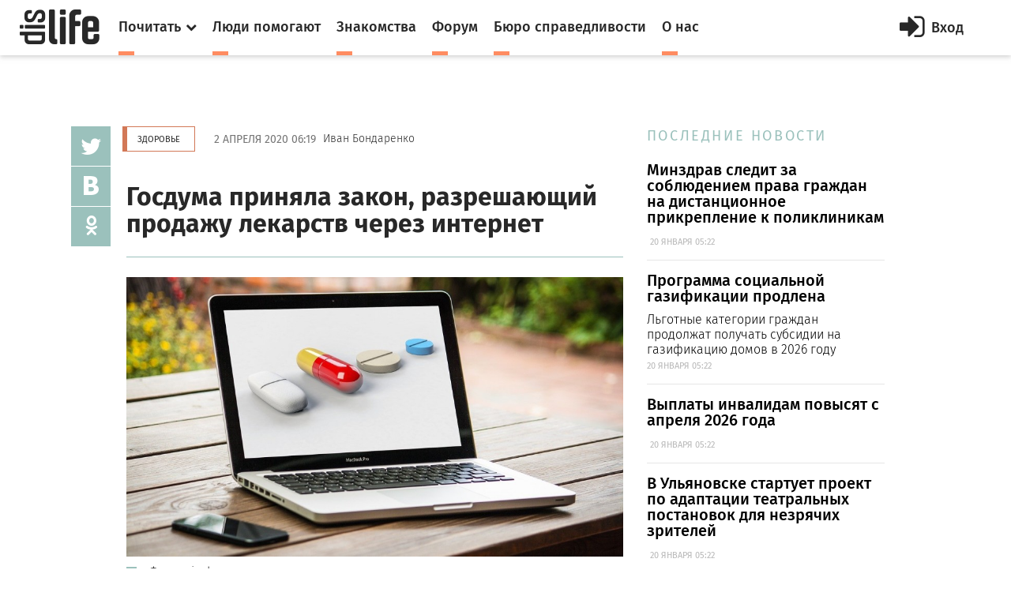

--- FILE ---
content_type: text/css
request_url: https://cdn.dislife.ru/asset/next/css/new-style-fixes.css?v=3.2.20191009
body_size: 655
content:
.popup__title span, .popup__title span a {
    color: rgba(74, 74, 74, 0.9);
}
.popup__title-mod {
    text-align: right;
}
.popup__title-mod a {
    font-size: 12px;
}
.popup__title-mod:before {
    content: none;
}
.service-menu__item a.is-active {
    color: #ff8c61;
}
.service-menu {
    padding: 0;
    font-family: "FiraSans-Regular", Arial, sans-serif;
}
.more-settings__info {
    padding-bottom: 20px;
}

.old-school-link {
    color: #1E98FF;
    text-decoration: underline;
}

.old-school-link_mod {
    color: #1E98FF;
    text-decoration: underline;
    font-size: 16px;
    line-height: 1;
}
.more-settings__social .fa-odnoklassniki {
    color: #F58220;
}
.more-settings__social .fa-google {
    color: #D63B22;
}
.more-settings__social .fa-check-circle-o {
    color: #7ed321;
}

.article ol {
    list-style-type: decimal;
}
.article ol li {
    margin-top: 15px;
}
.article ol li {
    position: relative;
    color: #000;
    padding-left: 10px;
    margin-left: 27px;
}

.ul {
    list-style-type: inherit;
}
.ul li {
    margin-left: 27px;
    margin-top: 8px;
}

.item-partners-title {
    padding: 0 15px;
    font-size: 38px;
    line-height: 42px;
    font-family:"FiraSans-Bold", Arial, sans-serif;
}

.item-partners-wrap {
    padding: 0 15px;
    margin: 0;
    list-style: none;

    display: -webkit-box;
    display: -moz-box;
    display: -ms-flexbox;
    display: -webkit-flex;
    display: flex;

    -webkit-flex-flow: row wrap;
    justify-content: space-around;
}

.item-partner img {
    width: 130px;
}

.item-partner {
    display: -webkit-box;
    display: -moz-box;
    display: -ms-flexbox;
    display: -webkit-flex;
    display: flex;

    align-items: center;
    justify-content: center;

    padding: 5px;
    width: 140px;
    height: 130px;
    margin-top: 10px;
}

--- FILE ---
content_type: text/css
request_url: https://cdn.dislife.ru/asset/next/css/new-style-2.css?v=3.2.20191009
body_size: 10747
content:
@font-face { font-family: "Arial Rounded MT Bold"; src: url("fonts/ArialRoundedMTBold.eot"); src: url("fonts/ArialRoundedMTBold.eot?#iefix") format("embedded-opentype"), url("fonts/ArialRoundedMTBold.woff2") format("woff2"), url("fonts/ArialRoundedMTBold.woff") format("woff"), url("fonts/ArialRoundedMTBold.ttf") format("truetype"); font-weight: normal; font-style: normal; }
@font-face { font-family: "opensans-light"; src: url("fonts/opensans-light.eot"); src: url("fonts/opensans-light.eot?#iefix") format("embedded-opentype"), url("fonts/opensans-light.woff2") format("woff2"), url("fonts/opensans-light.woff") format("woff"), url("fonts/opensans-light.ttf") format("truetype"); font-weight: normal; font-style: normal; }
.h1_md { font-size: 50px; color: #657977; font-family: "FiraSans-Medium", Arial, sans-serif; }

.h2_md { font-size: 36px; color: #282828; font-family: "FiraSans-Medium", Arial, sans-serif; }
.h2_sm { font-size: 30px; color: #282828; font-family: "FiraSans-Medium", Arial, sans-serif; }

.h3_md { font-size: 24px; font-family: "FiraSans-Medium", Arial, sans-serif; color: #282828; }

.h4_md { font-size: 20px; font-family: "FiraSans-Medium", Arial, sans-serif; color: #282828; }

.btn-full { display: inline-block; text-align: center; }
.btn-full_grad-green { box-shadow: 0 2px 0 #8da8a4; border-radius: 3px; background-image: linear-gradient(180deg, #9bc1bc 0%, #93b6b2 100%); }
.btn-full_grad-green:before { border-radius: 3px; background: #75a19c; }
.btn-full_grad-orange { box-shadow: 0 2px 0 #e77448; border-radius: 3px; background-image: linear-gradient(180deg, #ffa461 0%, #f67e25 100%); }
.btn-full_grad-orange:before { border-radius: 3px; background: #ff872e; }
.btn-full_transparent-orange { border: 1px solid #ff8c61; border-radius: 3px; background-color: transparent; color: #ff8c61; }
.no-touch .btn-full_transparent-orange:hover { color: #fff; }
.btn-full_transparent-orange:before { border-radius: 3px; background: #ff672e; }
.btn-full_sm { font-size: 16px; }

.header_container .container { *zoom: 1; padding-top: 0; }
.header_container .container:after { content: " "; display: table; clear: both; }
.header_container .header__inner { max-width: none; }
.header_container .header__fixed { padding-left: 0; padding-right: 0; }

.footer__warning { color: #282828; font-family: "FiraSans-Light", Arial, sans-serif; font-size: 12px; text-transform: uppercase; padding-top: 38px; padding-bottom: 38px; text-align: center; line-height: 1.5; border-top: 1px solid #d8d8d8; }
.footer_mob-small .footer__bottom .container { *zoom: 1; }
.footer_mob-small .footer__bottom .container:after { content: " "; display: table; clear: both; }

.select_volonter .select__icon { position: absolute; top: 50%; right: 16px; margin-top: -3px; width: 0px; height: 0px; border-style: solid; border-width: 6px 6px 0 6px; border-color: #000 transparent transparent transparent; z-index: 1; pointer-events: none; }
.select_volonter .select__text { font-family: "FiraSans-Regular", Arial, sans-serif; font-size: 14px; border: 1px solid #d8d8d8; border-radius: 3px; min-height: 40px; padding-top: 7px; padding-bottom: 6px; }
.select_volonter .select__list { border: 1px solid #d8d8d8; }

.checkbox_volonter { padding-left: 39px; }
.checkbox_volonter span { font-size: 16px; color: #282828; font-family: "FiraSans-Regular", Arial, sans-serif; }
.checkbox_volonter span::before { top: -2px; width: 25px; height: 25px; }
.checkbox_volonter span::after { top: 4px; left: 5px; color: #fff; font-size: 16px; }
.checkbox_volonter input[type="checkbox"]:checked + span::before { border-color: #d8d8d8; background-color: #ff8c61; }

.pagination { text-align: center; }
.pagination__link { font-size: 14px; color: #282828; border-radius: 3px; border: 1px solid #d8d8d8; margin-left: 10px; margin-right: 10px; display: inline-block; padding: 5px 10px; }
.pagination__link.is-disabled { pointer-events: none; border: none; padding-left: 0; padding-right: 0; margin-left: 0; margin-right: 0; }
.pagination__link.is-active { color: #ff8c61; border-color: #ff8c61; }

.add-time { color: #b7b7b7; font-size: 11px; font-family: "FiraSans-Regular", Arial, sans-serif; text-transform: uppercase; letter-spacing: 0.08em; line-height: 2; display: block; }

.feedback { border-bottom: 1px solid #d8d8d8; padding-top: 29px; padding-bottom: 39px; }
.feedback__person { display: -webkit-box; display: -webkit-flex; display: -ms-flexbox; display: flex; -webkit-box-pack: start; -webkit-justify-content: flex-start; -ms-flex-pack: start; justify-content: flex-start; -webkit-box-align: center; -webkit-align-items: center; -ms-flex-align: center; align-items: center; margin-bottom: 15px; cursor: pointer; }
.feedback__person-img { background-repeat: no-repeat; background-size: cover; background-position: 50% 50%; width: 50px; height: 50px; border-radius: 50%; }
.feedback__person-name { font-size: 14px; padding-left: 13px; font-family: "FiraSans-Medium", Arial, sans-serif; line-height: 1.3; color: #282828; }
.feedback__person-name span { color: #b7b7b7; font-size: 11px; font-family: "FiraSans-Regular", Arial, sans-serif; text-transform: uppercase; letter-spacing: 0.08em; line-height: 2; display: block; }
.feedback__text { font-size: 14px; color: #282828; font-family: "FiraSans-Regular", Arial, sans-serif; }
.user-container_mod .user-left__in { width: 990px; padding-right: 30px; }

.label { font-size: 14px; font-family: "FiraSans-Medium", Arial, sans-serif; color: #fff; position: relative; display: inline-block; background-color: #d0021b; box-shadow: 3px 4px 4px rgba(0, 0, 0, 0.2); }
.label::after { content: ""; position: absolute; left: 3px; top: -4px; z-index: 1; background-color: transparent; -webkit-transform: rotate(-35deg); -ms-transform: rotate(-35deg); transform: rotate(-35deg); width: 2px; height: 15px; box-shadow: -4px 4px 4px rgba(0, 0, 0, 0.2); }
.label::before { content: ""; position: absolute; left: -1px; top: 0; width: 0px; height: 0px; border-style: solid; border-width: 15px 0 15px 10px; border-color: transparent transparent transparent #fff; }
.label span { display: inline-block; position: relative; height: 30px; line-height: 30px; padding-right: 50px; padding-left: 32px; }
.label span::before { content: ""; position: absolute; width: 0px; height: 0px; border-style: solid; border-width: 0 4px 5px 4px; border-color: transparent transparent #52010a transparent; right: 0; bottom: 0; -webkit-transform: translate(0, 4px) rotate(-45deg); -ms-transform: translate(0, 4px) rotate(-45deg); transform: translate(0, 4px) rotate(-45deg); }

.radio { position: relative; padding-left: 30px; }
.radio input[type="radio"] { opacity: 0; visibility: hidden; position: absolute; }
.radio span { color: #282828; cursor: pointer; font-size: 18px; font-family: "FiraSans-Regular", Arial, sans-serif; }
.radio span::before { content: ""; display: inline-block; position: absolute; left: 0; top: -3px; margin-right: 7px; width: 20px; height: 20px; background: #fff; border: 1px solid #979797; border-radius: 50%; }
.radio span::after { content: ""; display: none; position: absolute; width: 10px; height: 10px; background-color: #ff8c61; border-radius: 50%; left: 5px; top: 2px; }
.radio input[type="radio"]:checked + span:after { display: block; }

.section-filters-block { padding-top: 35px; padding-bottom: 45px; }
.section-filters-block .filter-tag { margin-bottom: 10px; }
.section-filters-block .filter-tags { padding-bottom: 0; }
.section-filters-block__top { *zoom: 1; margin-bottom: 30px; }
.section-filters-block__top:after { content: " "; display: table; clear: both; }
.section-filters-block__title { float: left; }
.section-filters-block__btn { float: right; min-width: 220px; }

.text-block { font-size: 14px; color: #282828; }
.text-block p { margin-bottom: 36px; }
.text-block h4 { margin-bottom: 19px; }
.text-block ul { font-size: 0; padding-left: 20px; }
.text-block li { margin-bottom: 21px; position: relative; font-size: 14px; padding-left: 30px; }
.text-block li span { display: inline-block; background-color: #ff8c61; width: 20px; height: 20px; border-radius: 50%; text-align: center; font-size: 0; position: absolute; top: 0; left: 0; }
.text-block li span:before { content: ""; display: inline-block; vertical-align: middle; width: 0; height: 100%; }
.text-block li span .fa { display: inline-block; vertical-align: middle; font-size: 10px; color: #fff; }

.map { min-height: 500px; }
.map_in-item { min-height: 280px; }

.profile-menu-mob { display: none; margin-bottom: 22px; }
.profile-menu-mob .select__text { font-size: 18px; font-family: "FiraSans-Medium", Arial, sans-serif; background-color: #fff; min-height: 50px; padding-top: 14px; }

.map-tags { font-size: 0; border-radius: 3px; border: 1px solid #d8d8d8; display: inline-block; }

.map-tag { font-size: 16px; font-family: "FiraSans-Medium", Arial, sans-serif; color: #282828; background-color: transparent; display: inline-block; text-align: center; min-width: 160px; padding: 10px; }
.map-tag.is-active { color: #fff; background-image: linear-gradient(180deg, #ffa461 0%, #f67e25 100%); }

.map-icon { width: 116px; color: #353535; font-family: "FiraSans-Medium", Arial, sans-serif; font-size: 14px; text-align: center; display: block; pointer-events: all; }

.topbar { background-color: #f5f7f7; }
.topbar__inner { *zoom: 1; }
.topbar__inner:after { content: " "; display: table; clear: both; }
.topbar__nav { float: left; width: 70%; }
.topbar__contact { padding-top: 16px; padding-bottom: 16px; float: right; width: 30%; text-align: right; font-family: "FiraSans-Medium", Arial, sans-serif; font-size: 18px; color: #282828; }

.topbar-nav { padding-top: 20px; padding-bottom: 20px; }
.topbar-nav__item { display: inline-block; margin-right: 15px; }
.topbar-nav__link { font-family: "opensans-light", Arial, sans-serif; font-size: 14px; color: #282828; }

.hero { background-repeat: no-repeat; background-size: cover; background-position: 50% 50%; padding-top: 96px; padding-bottom: 44px; }
.hero__title { max-width: 790px; margin-bottom: 20px; }
.hero__subttl { color: #282828; font-size: 36px; font-family: "FiraSans-Light", Arial, sans-serif; margin-bottom: 46px; }
.hero__btns { margin-bottom: 26px; max-width: 460px; *zoom: 1; }
.hero__btns:after { content: " "; display: table; clear: both; }
.hero__btn { float: left; min-width: 220px; }
.hero__btn:first-child { margin-right: 20px; }
.hero__link { font-size: 18px; display: inline-block; color: #282828; font-family: "FiraSans-Medium", Arial, sans-serif; margin-bottom: 111px; }
.hero__support { color: #282828; font-size: 12px; font-family: "FiraSans-Regular", Arial, sans-serif; line-height: 1.65; max-width: 400px; *zoom: 1; }
.hero__support:after { content: " "; display: table; clear: both; }
.hero__support img { float: left; }
.hero__support p { float: left; width: -webkit-calc(100% - 40px); width: calc(100% - 40px); padding-left: 19px; padding-top: 9px; }

.help { padding-top: 76px; padding-bottom: 90px; background-repeat: no-repeat; background-size: cover; background-position: 50% 50%; position: relative; }
.help::before { content: ""; position: absolute; top: 0; left: 0; width: 100%; height: 100%; background-color: #f8efd6; opacity: 0.6; z-index: 0; display: none; }
.help .container { z-index: 1; position: relative; }
.help__title { margin-bottom: 4px; }
.help__subttl { font-size: 24px; color: #282828; font-family: "FiraSans-Light", Arial, sans-serif; margin-bottom: 63px; }
.help__btn { max-width: 220px; }

.filter-tags { padding-bottom: 10px; }
.filter-tags.has-bd-bottom { border-bottom: 1px solid #d8d8d8; }
.filter-tags.has-bd-bottom .filter-tag { margin-bottom: 20px; }
.filter-tags.has-no-padding { padding: 0; }
.filter-tags__more { color: #353535; font-size: 14px; font-family: "FiraSans-Medium", Arial, sans-serif; text-decoration: underline; text-align: center; margin-bottom: 20px; display: none; }
.filter-tags__more.is-active { display: block; }

.filter-tag { display: inline-block; text-align: center; font-size: 16px; font-family: "FiraSans-Regular", Arial, sans-serif; color: #353535; border-radius: 3px; border: 1px solid #d8d8d8; min-width: 120px; padding: 10px 35px; background-color: transparent; }
.filter-tag.is-active { background-image: linear-gradient(180deg, #ffa461 0%, #f67e25 100%); color: #fff; }
.filter-tag.is-hidden { display: none; }
.filter-tag.is-fz-smaller { font-size: 14px; }
.filter-tag.is-padding-smaller { padding-left: 25px; padding-right: 25px; }
.filter-tag__wrap { display: inline-block; position: relative; margin-right: 20px; }
.filter-tag__wrap .close-icon { position: relative; display: inline-block; width: 8px; height: 8px; position: absolute; z-index: 1; top: 1px; right: 2px; margin: 5px; }
.filter-tag__wrap .close-icon::before, .filter-tag__wrap .close-icon::after { position: absolute; content: ""; width: 2px; height: 100%; background-color: #fff; top: 0; left: 50%; }
.filter-tag__wrap .close-icon::before { -webkit-transform: rotate(45deg); -ms-transform: rotate(45deg); transform: rotate(45deg); }
.filter-tag__wrap .close-icon::after { -webkit-transform: rotate(-45deg); -ms-transform: rotate(-45deg); transform: rotate(-45deg); }
.filter-tag__wrap.is-fixed-width { width: 230px; }
.filter-tag__wrap.is-hidden { display: none; }
.filter-tag_fixed-width { width: 230px; padding-left: 10px; padding-right: 10px; margin-bottom: 0; }

.helpers-section { background-color: #f5f7f7; padding-top: 80px; padding-bottom: 50px; }
.helpers-section__title { text-align: center; margin-bottom: 84px; }
.helpers-section__btn-block-title { font-size: 24px; color: #282828; font-family: "FiraSans-Medium", Arial, sans-serif; margin-bottom: 26px; }
.helpers-section__btn { max-width: 220px; margin: 0 auto; }
.helpers-section__btn-block { text-align: center; }
.helpers-section__helpers { margin-bottom: 47px; }

.helpers { font-size: 0; }
.helpers__wrap { border-bottom: 1px solid #d8d8d8; padding-bottom: 37px; }
.helpers__btn { max-width: 220px; margin: 0 auto; }
.mob-slider__wrap { position: relative; }
.mob-slider__prev, .mob-slider__next { display: none; position: absolute; top: 97px; background-color: transparent; width: 40px; height: 40px; }
.mob-slider__prev::before, .mob-slider__next::before { content: ""; position: absolute; top: 9px; }
.mob-slider__prev { left: 30px; }
.mob-slider__prev::before { width: 20px; height: 20px; border-left: 2px solid #000; border-bottom: 2px solid #000; -webkit-transform: rotate(45deg); -ms-transform: rotate(45deg); transform: rotate(45deg); left: 14px; }
.mob-slider__next { right: 30px; }
.mob-slider__next::before { width: 20px; height: 20px; border-left: 2px solid #000; border-bottom: 2px solid #000; -webkit-transform: rotate(-135deg); -ms-transform: rotate(-135deg); transform: rotate(-135deg); left: 5px; }

.helper { display: inline-block; text-align: center; width: 20%; padding-left: 10px; padding-right: 10px; margin-bottom: 63px; cursor: pointer; }
.helper__img { width: 190px; height: 190px; border-radius: 50%; background-repeat: no-repeat; background-size: cover; background-position: 50% 50%; border: 2px solid #fff; margin-left: auto; margin-right: auto; margin-bottom: 32px; position: relative; }
.helper__name { font-size: 24px; font-family: "FiraSans-Medium", Arial, sans-serif; color: #282828; margin-bottom: 17px; }
.helper__social { position: absolute; bottom: -17px; left: 0; width: 100%; text-align: center; }
.helper__social-icon { display: inline-block; margin: 0 4px; }
.helper__info { font-size: 0; }
.helper__info-block { display: inline-block; margin: 0 15px; font-size: 15px; color: #282828; font-family: "FiraSans-Light", Arial, sans-serif; position: relative; }
.no-touch .helper__info-block:hover .tooltip { display: block; }
.helper__info-block.is-margin-smaller { margin: 0; margin-right: 12px; }
.helper__info-block span { display: inline-block; position: relative; top: -0.3em; }
.helper__info-block img { display: inline-block; margin-right: 8px; }
.helper__info-block .tooltip { position: absolute; top: auto; bottom: -webkit-calc(100% + 12px); bottom: calc(100% + 12px); left: 50%; -webkit-transform: translate(-50%, 0); -ms-transform: translate(-50%, 0); transform: translate(-50%, 0); padding: 10px 15px; background-color: #fff; min-width: 230px; color: #353535; font-size: 12px; border: 1px solid #d8d8d8; border-radius: 3px; box-shadow: 0 1px 10px rgba(0, 0, 0, 0.2); display: none; text-align: left; z-index: 301; }
.helper__info-block .tooltip.is-bottom { bottom: auto; top: -webkit-calc(100% + 12px); top: calc(100% + 12px); }
.helper_width { display: -webkit-box; display: -webkit-flex; display: -ms-flexbox; display: flex; -webkit-box-pack: justify; -webkit-justify-content: space-between; -ms-flex-pack: justify; justify-content: space-between; -webkit-flex-wrap: wrap; -ms-flex-wrap: wrap; flex-wrap: wrap; width: 100%; cursor: default; }
.helper_width .helper__social { position: static; text-align: left; margin-bottom: 20px; }
.helper_width .helper__social-icon { margin-left: 0; margin-right: 10px; }
.helper_width .helper__social-icon svg { width: 30px; height: 30px; }
.helper_width .helper__name { margin-bottom: 11px; }
.helper_width .helper__info-block { width: auto; margin-right: 20px; }
.helper_width__center { -webkit-box-flex: 1; -webkit-flex: 1; -ms-flex: 1; flex: 1; text-align: left; padding-left: 39px; padding-top: 16px; }
.helper_width__center .helper_width__type { display: none; }
.helper_width__city { font-size: 16px; color: #282828; margin-bottom: 18px; }
.helper_width__right { padding-top: 29px; }
.helper_width__type { font-size: 16px; color: #282828; }

.partners { padding-top: 78px; padding-bottom: 0; }
.partners__slider { border-bottom: 1px solid #d8d8d8; margin-bottom: 36px; }
.partners__slider.has-no-bd-bottom { border-bottom: none; }

.partners-slider { font-size: 0; padding-top: 50px; padding-bottom: 50px; }
.partners-slider__item { width: 16.66666%; display: inline-block; text-align: center; font-size: 0; }
.partners-slider__item:before { content: ""; display: inline-block; vertical-align: middle; width: 0; height: 100%; }
.partners-slider__item img { display: inline-block; vertical-align: middle; max-width: 100%; }

.join { text-align: center; position: relative; overflow: hidden; padding-top: 15%; padding-bottom: 15%; }
.join__title { color: #fff; font-size: 46px; font-family: "FiraSans-Medium", Arial, sans-serif; text-shadow: 0 1px 8px rgba(0, 0, 0, 0.34); margin-bottom: 14px; }
.join__subttl { color: #fff; font-size: 24px; text-shadow: 0 1px 8px rgba(0, 0, 0, 0.34); font-family: "FiraSans-Light", Arial, sans-serif; margin-bottom: 70px; }
.join__btn { max-width: 220px; margin: 0 auto; }

.comp-bg { font-size: 0; position: absolute; width: 100%; height: 100%; z-index: -1; left: 0; top: 0; }
.comp-bg__item { background-repeat: no-repeat; background-size: cover; background-position: 50% 50%; display: inline-block; width: 11.11111%; height: 33.333333%; }

.how { padding-top: 78px; }
.how__title { text-align: center; margin-bottom: 48px; }

.how-tabs__tabs { max-width: 1140px; margin: 0 auto; display: -webkit-box; display: -webkit-flex; display: -ms-flexbox; display: flex; -webkit-box-pack: justify; -webkit-justify-content: space-between; -ms-flex-pack: justify; justify-content: space-between; }
.how-tabs__tab { display: -webkit-box; display: -webkit-flex; display: -ms-flexbox; display: flex; -webkit-box-align: center; -webkit-align-items: center; -ms-flex-align: center; align-items: center; -webkit-box-pack: center; -webkit-justify-content: center; -ms-flex-pack: center; justify-content: center; width: 33.33333%; font-family: "FiraSans-Medium", Arial, sans-serif; font-size: 24px; color: #282828; background-image: linear-gradient(180deg, rgba(245, 247, 247, 0.5) 0%, rgba(215, 217, 217, 0.5) 100%); text-align: center; padding: 24px 10px; position: relative; cursor: pointer; }
.how-tabs__tab::after { display: none; content: ""; position: absolute; left: 50%; bottom: 0; -webkit-transform: translate(-50%, 100%); -ms-transform: translate(-50%, 100%); transform: translate(-50%, 100%); width: 0px; height: 0px; border-style: solid; border-width: 12px 11.5px 0 11.5px; border-color: #f67e25 transparent transparent transparent; }
.how-tabs__tab::before { content: ""; width: 1px; height: 36px; position: absolute; right: 0; top: 50%; -webkit-transform: translate(0, -50%); -ms-transform: translate(0, -50%); transform: translate(0, -50%); background-color: #d8d8d8; }
.how-tabs__tab:last-child::before { display: none; }
.how-tabs__tab.is-active { color: #fff; background-image: linear-gradient(180deg, #ffa461 0%, #f67e25 100%); }
.how-tabs__tab.is-active:last-child::before { display: block; }
.how-tabs__tab.is-active::before { left: -1px; right: auto; height: 100%; background-image: linear-gradient(180deg, #ffa461 0%, #f67e25 100%); }
.how-tabs__tab.is-active::after { display: block; }
.how-tabs__content { background-color: #f5f7f7; padding-top: 82px; padding-bottom: 66px; }
.how-tabs__item { max-width: 1140px; margin: 0 auto; padding-left: 35px; padding-right: 35px; height: 0; overflow: hidden; opacity: 0; -webkit-transition: opacity 0.3s; transition: opacity 0.3s; }
.how-tabs__item.is-active { opacity: 1; height: auto; overflow: visible; }

.how-block { display: -webkit-box; display: -webkit-flex; display: -ms-flexbox; display: flex; -webkit-box-pack: justify; -webkit-justify-content: space-between; -ms-flex-pack: justify; justify-content: space-between; -webkit-box-align: center; -webkit-align-items: center; -ms-flex-align: center; align-items: center; position: relative; }
.how-block__img { width: 35%; font-size: 0; }
.how-block__img.is-right { text-align: right; }
.how-block__img img { max-width: 100%; }
.how-block__text { width: 65%; }
.how-block__title { font-family: "FiraSans-Medium", Arial, sans-serif; font-size: 30px; color: #282828; line-height: 0.75; margin-bottom: 30px; }
.how-block__descr { color: #282828; font-size: 20px; line-height: 1.5; font-family: "FiraSans-Regular", Arial, sans-serif; }
.how-block__curve-line { position: absolute; left: 50%; -webkit-transform: translate(-50%, 0); -ms-transform: translate(-50%, 0); transform: translate(-50%, 0); bottom: -47px; }
.how-block__curve-line img { max-width: 100%; }

.srequest { padding-top: 86px; padding-bottom: 100px; }
.srequest__title { text-align: center; margin-bottom: 67px; }
.srequest__filter-tags { margin-bottom: 31px; }
.srequest__requests { margin-bottom: 25px; }
.srequest__btn { max-width: 220px; margin: 0 auto; }

.request-items { display: -webkit-box; display: -webkit-flex; display: -ms-flexbox; display: flex; -webkit-flex-wrap: wrap; -ms-flex-wrap: wrap; flex-wrap: wrap; -webkit-box-pack: start; -webkit-justify-content: flex-start; -ms-flex-pack: start; justify-content: flex-start; }

.request-item { display: inline-block; position: relative; vertical-align: top; margin-right: 30px; width: -webkit-calc(33.33333% - 20px); width: calc(33.33333% - 20px); border: 1px solid #d8d8d8; border-radius: 3px; background-color: #fff; padding-top: 30px; padding-bottom: 30px; padding-left: 40px; padding-right: 40px; margin-bottom: 28px; -webkit-transition: box-shadow 0.3s; transition: box-shadow 0.3s; }
.request-item:nth-child(3n-3) { margin-right: 0; }
.no-touch .request-item:hover { box-shadow: 0 1px 30px rgba(0, 0, 0, 0.1); }
.no-touch .request-item:hover .request-item__title { color: #ff8c61; }
.request-item__title { font-size: 20px; padding-bottom: 30px; font-family: "FiraSans-Medium", Arial, sans-serif; color: #282828; border-bottom: 1px solid #d8d8d8; -webkit-transition: color 0.3s; transition: color 0.3s; margin-bottom: 19px; }
.request-item__person { display: -webkit-box; display: -webkit-flex; display: -ms-flexbox; display: flex; -webkit-box-pack: start; -webkit-justify-content: flex-start; -ms-flex-pack: start; justify-content: flex-start; -webkit-box-align: center; -webkit-align-items: center; -ms-flex-align: center; align-items: center; margin-bottom: 35px; cursor: pointer; }
.request-item__person-img { background-repeat: no-repeat; background-size: cover; background-position: 50% 50%; width: 50px; height: 50px; border-radius: 50%; position: relative; }
.request-item__person-img .tooltip { position: absolute; top: auto; bottom: -webkit-calc(100% + 12px); bottom: calc(100% + 12px); left: 50%; -webkit-transform: translate(-50%, 0); -ms-transform: translate(-50%, 0); transform: translate(-50%, 0); padding: 10px 15px; background-color: #fff; min-width: 230px; color: #353535; font-size: 12px; border: 1px solid #d8d8d8; border-radius: 3px; box-shadow: 0 1px 10px rgba(0, 0, 0, 0.2); display: none; text-align: left; z-index: 301; left: -14px; -webkit-transform: translate(0, 0); -ms-transform: translate(0, 0); transform: translate(0, 0); }
.request-item__person-img .tooltip.is-bottom { bottom: auto; top: -webkit-calc(100% + 12px); top: calc(100% + 12px); }
.no-touch .request-item__person-img:hover .tooltip.is-active { display: block; }
.request-item__img-icon { border-radius: 50%; background-color: #7ed321; width: 20px; height: 20px; text-align: center; font-size: 0; position: absolute; top: 0; right: -6px; display: none; }
.request-item__img-icon:before { content: ""; display: inline-block; vertical-align: middle; width: 0; height: 100%; }
.request-item__img-icon .fa { font-size: 10px; color: #fff; display: inline-block; vertical-align: middle; }
.request-item__img-icon.is-active { display: block; }
.request-item__person-name { font-size: 14px; padding-left: 13px; font-family: "FiraSans-Medium", Arial, sans-serif; line-height: 1.3; color: #282828; }
.request-item__person-name span { color: #b7b7b7; font-size: 11px; font-family: "FiraSans-Regular", Arial, sans-serif; text-transform: uppercase; letter-spacing: 0.08em; line-height: 2; display: block; }
.request-item__contact { font-size: 14px; color: #282828; width: -webkit-calc(100% - 28px); width: calc(100% - 28px); padding-left: 9px; font-family: "FiraSans-Italic", Arial, sans-serif; }
.request-item__icon { display: inline-block; width: 28px; height: 28px; border-radius: 50%; text-align: center; font-size: 0; }
.request-item__icon:before { content: ""; display: inline-block; vertical-align: middle; width: 0; height: 100%; }
.request-item__icon i { display: inline-block; vertical-align: middle; font-size: 18px; line-height: 18px; color: #fff; font-family: "FiraSans-Regular", Arial, sans-serif; }
.request-item__icon.is-green { background-color: #9bc1bc; }
.request-item__icon.is-gray { background-color: #657977; }
.request-item__icon.is-red { background-color: #ff8c61; }
.request-item__contacts-field { display: -webkit-box; display: -webkit-flex; display: -ms-flexbox; display: flex; -webkit-box-pack: start; -webkit-justify-content: flex-start; -ms-flex-pack: start; justify-content: flex-start; -webkit-box-align: center; -webkit-align-items: center; -ms-flex-align: center; align-items: center; margin-bottom: 12px; }
.request-item__contacts { margin-bottom: 34px; }
.request-item__date { color: #282828; font-family: "FiraSans-Medium", Arial, sans-serif; font-size: 14px; }
.request-item__label { position: absolute; right: -6px; }
.request-item__map-btn { color: #ff8c61; font-size: 12px; display: none; }
.request-item__map-btn a { color: inherit; text-decoration: underline; }
.request-item__map-btn a, .request-item__map-btn img { vertical-align: middle; }
.request-item__map-btn img { display: inline-block; margin-right: 10px; }
.request-item__map { display: none; width: 100%; margin-bottom: 20px; position: relative; }
.request-item__map.is-active { display: block; }
.request-item__map-icon { font-size: 14px; max-width: 116px; text-align: center; color: #353535; font-family: "FiraSans-Medium", Arial, sans-serif; position: absolute; top: 50%; left: 50%; -webkit-transform: translate(-50%, -50%); -ms-transform: translate(-50%, -50%); transform: translate(-50%, -50%); z-index: 1; }
.request-item__map-icon .request-item__icon { width: 40px; height: 40px; }
.request-item__map-icon .request-item__icon svg { width: 18px; height: 25px; }
.request-item_big { width: 100%; padding-top: 24px; padding-left: 30px; padding-right: 18px; padding-bottom: 10px; }
.request-item_big .request-item__contacts { margin-bottom: 30px; }
.request-item_big .request-item__person { margin-bottom: 0; }
.request-item_big .request-item__date { margin-bottom: 19px; }
.no-touch .request-item_big:hover { box-shadow: none; }
.request-item_big__top { border-bottom: 1px solid #d8d8d8; display: -webkit-box; display: -webkit-flex; display: -ms-flexbox; display: flex; -webkit-box-align: center; -webkit-align-items: center; -ms-flex-align: center; align-items: center; -webkit-box-pack: justify; -webkit-justify-content: space-between; -ms-flex-pack: justify; justify-content: space-between; padding-bottom: 20px; width: 100%; }
.request-item_big__block { display: -webkit-box; display: -webkit-flex; display: -ms-flexbox; display: flex; -webkit-box-pack: start; -webkit-justify-content: flex-start; -ms-flex-pack: start; justify-content: flex-start; -webkit-flex-wrap: wrap; -ms-flex-wrap: wrap; flex-wrap: wrap; }
.request-item_big__link { text-decoration: underline; font-size: 14px; font-family: "FiraSans-Regular", Arial, sans-serif; color: #ff8c61; }
.request-item_big__link a { color: inherit; }
.request-item_big__link-in-text { display: none; }
.request-item_big__link-in-text.is-active { display: block; width: 100%; margin-bottom: 40px; }
.request-item_big__left { padding-top: 19px; position: relative; width: 54.3%; padding-right: 10px; }
.request-item_big__left::before { content: ""; position: absolute; width: 1px; height: -webkit-calc(100% - 34px); height: calc(100% - 34px); right: 0; top: 19px; background-color: #d8d8d8; }
.request-item_big__right { width: 45.7%; padding-top: 25px; padding-left: 47px; display: -webkit-box; display: -webkit-flex; display: -ms-flexbox; display: flex; -webkit-box-orient: vertical; -webkit-box-direction: normal; -webkit-flex-direction: column; -ms-flex-direction: column; flex-direction: column; -webkit-box-pack: justify; -webkit-justify-content: space-between; -ms-flex-pack: justify; justify-content: space-between; padding-bottom: 15px; }
.request-item_big__right .btn-full_grad-orange.is-wait-btn { font-size: 16px; max-width: 200px; display: none; }
.request-item_big__descr { font-size: 14px; color: #282828; font-family: "FiraSans-Regular", Arial, sans-serif; }
.request-item_big__descr p { margin-bottom: 18px; }
.request-item_big__approved-text, .request-item_big__wait-text, .request-item_big__canceled-user-text, .request-item_big__failed-text, .request-item_big__rejected-text { display: none; }
.request-item_big__approved-text { color: #66bb51; }
.request-item_big__wait-text { color: #4a90e2; }
.request-item_big__canceled-user-text { color: #9bc1bc; }
.request-item_big__failed-text { color: #d0021b; }
.request-item_big__rejected-text { color: #ff5a1d; }
.request-item_big__status { font-size: 14px; -webkit-box-flex: 1; -webkit-flex: 1; -ms-flex: 1; flex: 1; padding-bottom: 33px; font-family: "FiraSans-Medium", Arial, sans-serif; }
.request-item_big__status.is-approved .request-item_big__approved-text { display: block; }
.request-item_big__status.is-wait { display: -webkit-box; display: -webkit-flex; display: -ms-flexbox; display: flex; -webkit-box-orient: vertical; -webkit-box-direction: normal; -webkit-flex-direction: column; -ms-flex-direction: column; flex-direction: column; -webkit-box-pack: justify; -webkit-justify-content: space-between; -ms-flex-pack: justify; justify-content: space-between; }
.request-item_big__status.is-wait .request-item_big__wait-text { display: block; }
.request-item_big__status.is-wait .btn-full_grad-orange.is-wait-btn { display: inline-block; }
.request-item_big__status.is-canceled-user .request-item_big__canceled-user-text { display: block; }
.request-item_big__status.is-failed .request-item_big__failed-text { display: block; }
.request-item_big__status.is-rejected .request-item_big__rejected-text { display: block; }
.request-item_big__status strong { font-size: 20px; display: block; }
.request-item_big__status p { line-height: 2; }
.request-item_big__status .btn-full { max-width: 180px; font-size: 16px; }
.request-item_big__btn { font-size: 14px; color: #282828; }
.request-item_big__btn svg { margin-right: 7px; }
.request-item_big__btn span { position: relative; top: -7px; }
.request-item_big__top-right { text-align: right; }
.request-item_big__top-right .request-item__date { margin-bottom: 0; }
.request-item_has-label .request-item_big__top { padding-right: 32%; }
.request-item_big-equal-cols .request-item_big__left { width: 50%; padding-right: 40px; }
.request-item_big-equal-cols .request-item_big__right { width: 50%; padding-left: 20px; }
.request-item_big-equal-cols .request-item__date, .request-item_big-equal-cols .request-item_big__approved-text { width: 180px; margin-left: auto; margin-right: auto; }
.request-item_big-equal-cols .request-item_big__status { width: 180px; margin-left: auto; margin-right: auto; -webkit-box-flex: 1; -webkit-flex: auto; -ms-flex: auto; flex: auto; }
.request-item_big-equal-cols .request-item_big__status.is-wait .request-item_big__wait-text { display: block; }
.request-item_big-equal-cols__btns { width: 180px; margin-left: auto; margin-right: auto; padding-top: 10px; }
.request-item_big-equal-cols__btns .btn-full:first-child { margin-bottom: 20px; }
.request-item_big-equal-cols__btns .catalog-item_short-hover__control { display: none; }
.request-item_no-cols { padding-right: 40px; margin-bottom: 20px; padding-bottom: 25px; border: none; box-shadow: 0 1px 30px rgba(0, 0, 0, 0.1); }
.request-item_no-cols.request-item_has-label .request-item_big__top { padding-right: 32%; }
.request-item_no-cols .request-item__contacts { width: 100%; *zoom: 1; padding-top: 22px; margin-bottom: 15px; }
.request-item_no-cols .request-item__contacts:after { content: " "; display: table; clear: both; }
.request-item_no-cols .request-item__contacts-field { float: left; }
.request-item_no-cols .request-item__contacts-field:first-child { margin-right: 50px; }
.request-item_no-cols .request-item_big__block { -webkit-box-pack: justify; -webkit-justify-content: space-between; -ms-flex-pack: justify; justify-content: space-between; -webkit-box-align: center; -webkit-align-items: center; -ms-flex-align: center; align-items: center; }
.request-item_no-cols .request-item__btn { min-width: 220px; }

.popup_lg__in { max-width: 850px; }
.popup_lg__title { text-align: center; margin-bottom: 35px; }
.popup_lg__title br { display: none; }
.popup_lg .popup__body { padding-top: 55px; padding-left: 50px; padding-right: 50px; padding-bottom: 39px; }
.popup_lg__text { text-align: center; font-size: 14px; color: #282828; margin-bottom: 34px; }
.popup_lg__btns { text-align: center; margin-bottom: 20px; }
.popup_lg__btn { display: inline-block; min-width: 200px; margin-left: 10px; margin-right: 10px; }

.popup-main .popup__body { padding-top: 55px; padding-bottom: 0; padding-left: 0; padding-right: 0; }
.popup-main__title { text-align: center; margin-bottom: 41px; }
.popup-main__blocks { border-top: 1px solid #d8d8d8; font-size: 0; }
.popup-main__block { display: inline-block; width: 50%; vertical-align: top; border-right: 1px solid #d8d8d8; font-size: 14px; text-align: center; padding-top: 35px; padding-left: 48px; padding-right: 40px; padding-bottom: 59px; }
.popup-main__block p { margin-bottom: 25px; }
.popup-main__block:last-child { border-right: none; }
.popup-main__btn { max-width: 220px; margin: 0 auto; }

.popup-catalog .popup__body { padding-left: 30px; padding-right: 35px; padding-top: 39px; padding-bottom: 39px; }
.popup-catalog__title { border-bottom: 1px solid #d8d8d8; padding-bottom: 20px; }
.popup-catalog__feedbacks { margin-bottom: 40px; }
.popup-catalog__btn { max-width: 220px; margin: 0 auto; }

.popup_lg-form__textarea { margin-bottom: 40px; }
.popup_lg-form__textarea textarea { width: 100%; resize: none; min-height: 140px; border: 1px solid #d8d8d8; border-radius: 3px; padding: 10px; font-size: 16px; color: #282828; font-family: "FiraSans-Regular", Arial, sans-serif; }
.popup_lg-form__textarea textarea::-webkit-input-placeholder { font-size: 14px; color: #282828; font-family: "FiraSans-Regular", Arial, sans-serif; }
.popup_lg-form__textarea textarea:-ms-input-placeholder { font-size: 14px; color: #282828; font-family: "FiraSans-Regular", Arial, sans-serif; }
.popup_lg-form__textarea textarea::placeholder { font-size: 14px; color: #282828; font-family: "FiraSans-Regular", Arial, sans-serif; }
.popup_lg-form__btn { max-width: 260px; margin: 0 auto; }
.popup_lg-form__btn-short { max-width: 200px; }
.popup_lg-form__radio { text-align: center; margin-bottom: 45px; }
.popup_lg-form__radio .radio { margin-left: 10px; margin-right: 10px; }

.catalog { padding-top: 39px; padding-bottom: 38px; }
.catalog .container { *zoom: 1; }
.catalog .container:after { content: " "; display: table; clear: both; }
.catalog__title { float: left; margin-bottom: 27px; }
.catalog__btn { float: right; min-width: 220px; padding-top: 10px; margin-bottom: 27px; }
.catalog__filters-block, .catalog__list, .catalog__pagination { float: left; width: 100%; }
.catalog__filters-block { margin-bottom: 40px; }
.catalog__list { margin-bottom: 39px; }

.filters-block { border: 1px solid #d8d8d8; border-radius: 3px; padding-top: 21px; background-color: #fff; }
.filters-block__top, .filters-block__bottom { *zoom: 1; padding-left: 24px; padding-right: 24px; }
.filters-block__top:after, .filters-block__bottom:after { content: " "; display: table; clear: both; }
.filters-block__top { border-bottom: 1px solid #d8d8d8; padding-bottom: 6px; padding-right: 0; }
.filters-block__bottom { padding-top: 14px; padding-bottom: 15px; }
.filters-block__select, .filters-block__filter-tags, .filters-block__all, .filters-block__checkboxes, .filters-block__links { float: left; }
.filters-block__select, .filters-block__all { width: 310px; }
.filters-block__filter-tags, .filters-block__checkboxes, .filters-block__links { width: -webkit-calc(100% - 310px); width: calc(100% - 310px); padding-left: 85px; }
.filters-block__all { font-size: 20px; font-family: "FiraSans-Medium", Arial, sans-serif; color: #353535; }
.filters-block__all .filter-tag { margin-bottom: 10px; padding-left: 25px; padding-right: 25px; }
.filters-block__checkboxes { padding-top: 4px; }
.filters-block__checkboxes .checkbox { display: inline-block; margin-right: 100px; }
.filters-block__checkboxes .checkbox:last-child { margin-right: 0; }
.filters-block__links { padding-top: 4px; }
.filters-block__link { display: inline-block; margin-right: 65px; font-size: 16px; color: #6c8784; }
.filters-block__link:nth-child(3) { margin-right: 0; }
.filters-block__link.is-active { text-decoration: underline; color: #ff8c61; }
.catalog-list__head { display: -webkit-box; display: -webkit-flex; display: -ms-flexbox; display: flex; -webkit-box-pack: start; -webkit-justify-content: flex-start; -ms-flex-pack: start; justify-content: flex-start; font-size: 14px; color: #9b9b9b; font-family: "FiraSans-Regular", Arial, sans-serif; border-bottom: 1px solid #d8d8d8; padding-bottom: 23px; padding-top: 20px; margin-right: -20px; margin-left: -20px; padding-left: 20px; padding-right: 20px; }
.catalog-list__head-col.is-name { width: 24.2%; }
.catalog-list__head-col.is-city { width: 12.3%; }
.catalog-list__head-col.is-social { width: 20.2%; }
.catalog-list__head-col.is-rating { width: 14.7%; }
.catalog-list__head-col.is-feedbacks { width: 10.1%; }
.catalog-list__head-col.is-type { width: 19.5%; }

.catalog-item { position: relative; display: -webkit-box; display: -webkit-flex; display: -ms-flexbox; display: flex; -webkit-box-pack: start; -webkit-justify-content: flex-start; -ms-flex-pack: start; justify-content: flex-start; -webkit-box-align: center; -webkit-align-items: center; -ms-flex-align: center; align-items: center; font-size: 16px; padding-top: 30px; padding-bottom: 30px; font-family: "FiraSans-Regular", Arial, sans-serif; color: #282828; -webkit-transition: box-shadow 0.3s; transition: box-shadow 0.3s; margin-left: -20px; margin-right: -20px; padding-left: 20px; padding-right: 20px; }
.catalog-item::before, .catalog-item::after { width: 100%; content: ""; position: absolute; height: 1px; background-color: #d8d8d8; left: 0; }
.catalog-item::before { top: -1px; background-color: #fff; display: none; }
.catalog-item::after { bottom: 0; }
.no-touch .catalog-item:hover { box-shadow: 0 1px 30px rgba(0, 0, 0, 0.1); }
.no-touch .catalog-item:hover::before { display: block; }
.no-touch .catalog-item:hover::after { display: none; }
.no-touch .catalog-item:hover.is-ie { box-shadow: none; }
.no-touch .catalog-item:hover.is-ie::before { display: none; }
.no-touch .catalog-item:hover.is-ie::after { display: block; }
.catalog-item__img { background-repeat: no-repeat; background-size: cover; background-position: 50% 50%; width: 80px; height: 80px; border-radius: 50%; position: relative; }
.catalog-item__img .tooltip { position: absolute; top: auto; bottom: -webkit-calc(100% + 12px); bottom: calc(100% + 12px); left: 50%; -webkit-transform: translate(-50%, 0); -ms-transform: translate(-50%, 0); transform: translate(-50%, 0); padding: 10px 15px; background-color: #fff; min-width: 230px; color: #353535; font-size: 12px; border: 1px solid #d8d8d8; border-radius: 3px; box-shadow: 0 1px 10px rgba(0, 0, 0, 0.2); display: none; text-align: left; z-index: 301; left: -14px; -webkit-transform: translate(0, 0); -ms-transform: translate(0, 0); transform: translate(0, 0); }
.catalog-item__img .tooltip.is-bottom { bottom: auto; top: -webkit-calc(100% + 12px); top: calc(100% + 12px); }
.no-touch .catalog-item__img:hover .tooltip.is-active { display: block; }
.catalog-item__name { font-family: "FiraSans-Medium", Arial, sans-serif; padding-left: 20px; }
.catalog-item__person { width: 24.2%; display: -webkit-box; display: -webkit-flex; display: -ms-flexbox; display: flex; -webkit-box-pack: start; -webkit-justify-content: flex-start; -ms-flex-pack: start; justify-content: flex-start; -webkit-box-align: center; -webkit-align-items: center; -ms-flex-align: center; align-items: center; cursor: pointer; }
.catalog-item__img-icon { border-radius: 50%; background-color: #7ed321; width: 30px; height: 30px; text-align: center; font-size: 0; position: absolute; top: 0; right: -6px; display: none; }
.catalog-item__img-icon:before { content: ""; display: inline-block; vertical-align: middle; width: 0; height: 100%; }
.catalog-item__img-icon .fa { font-size: 16px; color: #fff; display: inline-block; vertical-align: middle; }
.catalog-item__img-icon.is-active { display: block; }
.catalog-item__city { width: 12.3%; }
.catalog-item__social { width: 20.2%; }
.catalog-item__rating { width: 14.7%; }
.catalog-item__rating strong { font-weight: normal; }
.catalog-item__feedbacks { width: 10.1%; }
.catalog-item__type { width: 19.5%; }
.catalog-item__social-icon { display: inline-block; margin-right: 10px; vertical-align: top; }
.catalog-item__social-icon svg { width: 30px; height: 30px; }
.catalog-item__rating-block { display: inline-block; margin-right: 10px; vertical-align: top; position: relative; }
.no-touch .catalog-item__rating-block:hover .tooltip { display: block; }
.catalog-item__rating-block svg, .catalog-item__rating-block img { display: inline-block; margin-right: 5px; }
.catalog-item__rating-block span { position: relative; top: -4px; }
.catalog-item__rating-block .tooltip { position: absolute; top: auto; bottom: -webkit-calc(100% + 12px); bottom: calc(100% + 12px); left: 50%; -webkit-transform: translate(-50%, 0); -ms-transform: translate(-50%, 0); transform: translate(-50%, 0); padding: 10px 15px; background-color: #fff; min-width: 230px; color: #353535; font-size: 12px; border: 1px solid #d8d8d8; border-radius: 3px; box-shadow: 0 1px 10px rgba(0, 0, 0, 0.2); display: none; text-align: left; z-index: 301; }
.catalog-item__rating-block .tooltip.is-bottom { bottom: auto; top: -webkit-calc(100% + 12px); top: calc(100% + 12px); }
.catalog-item__type span { display: -webkit-box; display: -webkit-flex; display: -ms-flexbox; display: flex; -webkit-box-align: center; -webkit-align-items: center; -ms-flex-align: center; align-items: center; }
.catalog-item__type strong { width: -webkit-calc(100% - 30px); width: calc(100% - 30px); padding-left: 10px; }
.catalog-item__head-mob-item { display: none !important; color: #9b9b9b; font-size: 12px; position: absolute; left: 0; }
.catalog-item_short-hover { margin-left: 0; margin-right: 0; border-radius: 3px; border: 1px solid #d8d8d8; display: block; padding-top: 17px; padding-bottom: 20px; padding-left: 37px; margin-bottom: 10px; -webkit-transition: border-color 0.3s; transition: border-color 0.3s; }
.no-touch .catalog-item_short-hover:hover { border-color: transparent; }
.no-touch .catalog-item_short-hover:hover.is-ie { border-color: #d8d8d8; }
.catalog-item_short-hover::after { display: none; }
.catalog-item_short-hover.has-button { padding-bottom: 25px; }
.catalog-item_short-hover.has-button .catalog-item_short-hover__btn { display: block; }
.catalog-item_short-hover.has-button .catalog-item_short-hover__top { margin-bottom: 18px; border-bottom: 1px solid #d8d8d8; padding-bottom: 20px; }
.catalog-item_short-hover.is-active { padding-bottom: 25px; }
.catalog-item_short-hover.is-active .catalog-item_short-hover__descr { display: block; }
.catalog-item_short-hover.is-active .catalog-item_short-hover__options { display: -webkit-box; display: -webkit-flex; display: -ms-flexbox; display: flex; }
.catalog-item_short-hover.is-active .catalog-item_short-hover__top { margin-bottom: 18px; border-bottom: 1px solid #d8d8d8; padding-bottom: 20px; }
.catalog-item_short-hover .catalog-item__img { width: 50px; height: 50px; }
.catalog-item_short-hover .catalog-item__name { width: -webkit-calc(100% - 50px); width: calc(100% - 50px); }
.catalog-item_short-hover .catalog-item__social { width: 19.3%; }
.catalog-item_short-hover .catalog-item__person { width: 29.2%; }
.catalog-item_short-hover .catalog-item__rating { width: 24.4%; text-align: center; }
.catalog-item_short-hover .catalog-item__type { width: 26%; }
.catalog-item_short-hover .catalog-item__img-icon { width: 20px; height: 20px; }
.catalog-item_short-hover .catalog-item__img-icon .fa { font-size: 10px; }
.catalog-item_short-hover .catalog-item__rating { font-size: 14px; padding-right: 10px; }
.catalog-item_short-hover__top { display: -webkit-box; display: -webkit-flex; display: -ms-flexbox; display: flex; -webkit-box-pack: start; -webkit-justify-content: flex-start; -ms-flex-pack: start; justify-content: flex-start; -webkit-box-align: center; -webkit-align-items: center; -ms-flex-align: center; align-items: center; }
.catalog-item_short-hover__descr { border-radius: 3px; background-color: #f5f7f7; font-size: 14px; color: #282828; font-family: "FiraSans-Regular", Arial, sans-serif; padding: 15px 20px; margin-bottom: 27px; display: none; }
.catalog-item_short-hover__contacts { font-size: 14px; font-family: "FiraSans-Regular", Arial, sans-serif; color: #9b9b9b; line-height: 1.8; }
.catalog-item_short-hover__contacts span { color: #282828; font-size: 16px; font-family: "FiraSans-Medium", Arial, sans-serif; }
.catalog-item_short-hover__options { display: none; -webkit-box-pack: start; -webkit-justify-content: flex-start; -ms-flex-pack: start; justify-content: flex-start; }
.catalog-item_short-hover__options-text, .catalog-item_short-hover__controls { padding-top: 30px; }
.catalog-item_short-hover__options-text { font-size: 14px; color: #66bb51; font-family: "FiraSans-Medium", Arial, sans-serif; -webkit-box-flex: 1; -webkit-flex: 1; -ms-flex: 1; flex: 1; padding-left: 33px; }
.catalog-item_short-hover__controls { width: 300px; }
.catalog-item_short-hover__control { color: #9b9b9b; font-size: 14px; display: inline-block; font-family: "FiraSans-Regular", Arial, sans-serif; }
.catalog-item_short-hover__control.has-no-underline span { text-decoration: none; }
.catalog-item_short-hover__control span { text-decoration: underline; }
.catalog-item_short-hover__control svg, .catalog-item_short-hover__control img { display: inline-block; margin-right: 10px; position: relative; top: 4px; }
.catalog-item_short-hover__control:first-child { margin-right: 35px; }
.catalog-item_short-hover__btn { display: none; max-width: 180px; margin-left: auto; margin-right: auto; }

.service-menu { padding: 70px 0 0; font-family: "FiraSans-Medium", Arial, sans-serif; }
.service-menu__link { display: block; padding: 6px 16px 5px; border-bottom: 1px solid #e6e6e6; font-size: 18px; }
.service-menu__submenu { padding: 0 0 0 23px; border-bottom: 1px solid #e6e6e6; }
.service-menu__submenu li:last-child a { border: none; }
.service-menu__submenu a { display: block; padding: 7px; border-bottom: 1px solid #e6e6e6; font-size: 16px; }
.service-menu__submenu a.is-active { color: #ff8c61; }
.service-menu__submenu a.is-active small { background: #ff8c61; }
.service-menu__submenu span, .service-menu__submenu small { display: inline-block; vertical-align: top; }
.service-menu__submenu small { padding: 0 9px; margin-left: 10px; border-radius: 12px; color: #fff; background: #a5a5a5; font-size: 16px; line-height: 21px; }
.service-menu .is-hidden { display: none; }
.service-menu__out i { vertical-align: middle; font-size: 26px; margin-left: 17px; }

.service-menu_mod { margin-left: -15px; padding-top: 100px; }
.service-menu_mod .service-menu__link { color: #282828; border-top: 1px solid #e6e6e6; padding-top: 12px; padding-bottom: 11px; padding-left: 60px; }
.service-menu_mod .service-menu__link small { padding: 0 9px; font-size: 18px; }
.service-menu_mod .service-menu__link.is-active { background-image: linear-gradient(180deg, #ffa461 0%, #f67e25 100%); color: #fff; border-radius: 3px; }
.service-menu_mod .service-menu__item { margin-top: -1px; }
.service-menu_mod .service-menu__submenu { padding-left: 0; }
.service-menu_mod .service-menu__submenu a { padding-top: 12px; padding-bottom: 11px; padding-left: 75px; font-size: 18px; font-family: "FiraSans-Regular", Arial, sans-serif; }
.service-menu_mod .service-menu__submenu a.is-active { color: #fff; background-image: linear-gradient(180deg, #ffa461 0%, #f67e25 100%); }
.service-menu_mod .service-menu__submenu a.is-active small { background-color: transparent; color: #fff; }
.service-menu_mod .service-menu__submenu small { background-color: transparent; color: #282828; margin-left: 0; font-size: 18px; line-height: 1.4; }

.applications__item { height: 0; opacity: 0; overflow: hidden; -webkit-transition: opacity 0.3s; transition: opacity 0.3s; }
.applications__item.is-active { height: auto; opacity: 1; overflow: visible; }

.applications-section { padding-top: 30px; }
.applications-section__top { *zoom: 1; margin-bottom: 14px; }
.applications-section__top:after { content: " "; display: table; clear: both; }
.applications-section__title { float: left; }
.applications-section__filter-tags { padding-top: 20px; float: right; }
.applications-section__filter-tags .filter-tags { text-align: right; }
.applications-section__filter-tags .filter-tag { margin-right: 0; margin-left: 20px; padding-left: 25px; padding-right: 25px; }
.applications-section__filter-tags .filter-tag:first-child { margin-left: 0; }

.all-applications { background-color: #f5f7f7; padding-top: 40px; padding-bottom: 39px; }
.all-applications__inner { *zoom: 1; }
.all-applications__inner:after { content: " "; display: table; clear: both; }
.all-applications__left, .all-applications__right { float: left; }
.all-applications__left { width: 57.4%; display: none; -webkit-transition: opacity 0.3s; transition: opacity 0.3s; }
.all-applications__left.is-active { display: block; }
.all-applications__right { width: 42.6%; padding-left: 30px; }
.all-applications__btn { max-width: 260px; margin-left: auto; margin-right: auto; padding-top: 38px; }
.all-applications__title { margin-bottom: 25px; }
.all-applications__map-tags { text-align: center; margin-bottom: 20px; display: none; }
.all-applications__mob-map { margin-left: -15px; margin-right: -15px; position: relative; }
.all-applications__modal-item { position: absolute; top: 50%; left: 50%; -webkit-transform: translate(-50%, -50%); -ms-transform: translate(-50%, -50%); transform: translate(-50%, -50%); z-index: 1; width: -webkit-calc(100% - 40px); width: calc(100% - 40px); visibility: hidden; opacity: 0; -webkit-transition: all 0.3s; transition: all 0.3s; }
.all-applications__modal-item .request-item__map-btn { display: none; }
.all-applications__modal-item.is-open { visibility: visible; opacity: 1; }
.all-applications__modal-item-close { position: absolute; top: 3px; right: 10px; z-index: 1; background-color: transparent; }
.all-applications__modal-item-close svg use { fill: #ff8c61; }
@media only screen and (max-width: 1590px) {
 .header_container .container { max-width: 1050px; }
 .topbar .container { max-width: 1050px; } }
@media only screen and (max-width: 1320px) {
 .header_container .header__fixed { padding: 0 60px 0 150px; }
 /*.user-container_mod .user-left { width: 100%; display: block; }*/
 .user-container_mod .user-left__in { margin-left: auto; margin-right: auto; padding-right: 15px; float: none; width: 100%; max-width: 758px; }
 /*.user-container_mod .user-right { display: none; }*/
 .profile-menu-mob { display: block; }
 .topbar { display: none; }
 .filter-tag__wrap.is-fixed-width { width: auto; min-width: 210px; margin-bottom: 6px; }
 .filter-tag_fixed-width { width: auto; min-width: 210px; padding-left: 21px; padding-right: 21px; }
 .helper__info-block { margin: 0 6px; }
 .how-tabs__tabs { max-width: 990px; }
 .how-tabs__tab { font-size: 18px; padding: 15px 10px; }
 .filters-block__top { padding-left: 20px; padding-right: 20px; padding-bottom: 0; }
 .filters-block__bottom { padding-left: 0; padding-right: 0; padding-top: 0; display: -webkit-box; display: -webkit-flex; display: -ms-flexbox; display: flex; -webkit-box-orient: vertical; -webkit-box-direction: normal; -webkit-flex-direction: column; -ms-flex-direction: column; flex-direction: column; }
 .filters-block__select, .filters-block__all { width: 100%; }
 .filters-block__filter-tags, .filters-block__checkboxes, .filters-block__links { width: 100%; padding-left: 0; }
 .filters-block__select { margin-bottom: 20px; }
 .filters-block__all { position: relative; font-size: 20px; -webkit-box-ordinal-group: 3; -webkit-order: 2; -ms-flex-order: 2; order: 2; padding-top: 13px; text-align: center; padding-left: 20px; padding-right: 20px; }
 .filters-block__checkboxes { border-bottom: 1px solid #d8d8d8; padding-top: 21px; padding-bottom: 5px; padding-left: 20px; padding-right: 20px; -webkit-box-ordinal-group: 2; -webkit-order: 1; -ms-flex-order: 1; order: 1; }
 .filters-block__checkboxes .checkbox { margin-bottom: 16px; }
 .filters-block__links { border-bottom: 1px solid #d8d8d8; -webkit-box-ordinal-group: 2; -webkit-order: 1; -ms-flex-order: 1; order: 1; padding-top: 25px; padding-bottom: 25px; padding-left: 20px; padding-right: 20px; }
 .catalog-item__rating strong { display: none; }
 .catalog-item_short-hover { width: auto; padding-left: 25px; padding-right: 10px; padding-top: 10px; font-size: 14px; }
 .catalog-item_short-hover.is-active { padding-right: 25px; }
 .catalog-item_short-hover.is-active .catalog-item_short-hover__top { padding-bottom: 14px; }
 .catalog-item_short-hover.is-active .catalog-item__social { width: 22.4%; }
 .catalog-item_short-hover.is-active .catalog-item__person { width: 32.2%; }
 .catalog-item_short-hover.is-active .catalog-item__rating { width: 23.9%; }
 .catalog-item_short-hover .catalog-item__social { width: 29.3%; border-bottom: none; padding-bottom: 0; padding-top: 0; padding-left: 0; }
 .catalog-item_short-hover .catalog-item__person { width: 35.4%; border-bottom: none; padding-bottom: 0; padding-top: 0; }
 .catalog-item_short-hover .catalog-item__rating { border-bottom: none; padding-bottom: 0; padding-top: 0; padding-left: 0; text-align: left; }
 .catalog-item_short-hover .catalog-item__type { padding-left: 0; padding-top: 0; width: auto; }
 .catalog-item_short-hover__options-text, .catalog-item_short-hover__controls { padding-top: 0; }
 .applications-section__title { float: none; }
 .applications-section__filter-tags { float: none; }
 .applications-section__filter-tags .filter-tags { text-align: left; }
 .applications-section__filter-tags .filter-tag { margin-right: 20px; margin-left: 0; } }
@media only screen and (max-width: 990px) {
 .h1_md { font-size: 40px; }
 .container_whider { max-width: 758px; }
 .header_container .header__fixed { padding: 0 45px 0 0; }
 .footer__warning { font-size: 9px; padding-top: 5px; padding-bottom: 14px; }
 .footer_mob-small .footer__bottom { padding-top: 0; padding-bottom: 16px; }
 .footer_mob-small .footer__social a i { font-size: 24px; }
 .footer_mob-small .footer__social li { padding: 0; padding-left: 10px; }
 .footer_mob-small .footer__copy p { font-size: 13px; text-transform: uppercase; padding-right: 9px; padding-top: 3px; }
 .footer_mob-small .footer__age { font-size: 12px; width: 20px; padding: 3px 0 4px; }
 .checkbox_volonter span { font-size: 12px; }
 .section-filters-block { padding-bottom: 0; background-color: #f5f7f7; }
 .text-block li { display: inline-block; width: 50%; vertical-align: top; }
 .hero { padding-top: 67px; padding-bottom: 53px; background-position: 65% 50%; }
 .hero__title { max-width: 323px; margin-bottom: 0; }
 .hero__subttl { font-size: 24px; margin-bottom: 62px; }
 .hero__btns { margin-bottom: 15px; }
 .hero__btn { float: none; margin-bottom: 31px; display: inline-block; }
 .hero__link { margin-bottom: 92px; }
 .hero__support { max-width: 220px; }
 .help { text-align: center; padding-top: 57px; background-position: 65% 50%; }
 .help::before { display: block; }
 .help__btn { margin-left: auto; margin-right: auto; }
 .filter-tag { padding-left: 30px; padding-right: 30px; }
 .filter-tag.is-padding-smaller { padding-left: 18px; padding-right: 18px; }
 .filter-tag__wrap:nth-child(3n-3) { margin-right: 0; }
 .filter-tag_fixed-width { padding-left: 21px; padding-right: 21px; }
 .helpers-section { padding-top: 49px; }
 .helpers-section__title { margin-bottom: 45px; }
 .helpers__wrap { margin-left: -15px; margin-right: -15px; }
 .mob-slider { padding-left: 90px; padding-right: 90px; }
 .mob-slider__prev, .mob-slider__next { display: block; }
 .helper__info-block { margin: 0 15px; }
 .helper_width .helper__name { margin-bottom: 3px; }
 .helper_width__center .helper_width__type { display: block; margin-bottom: 10px; }
 .helper_width__right { display: none; }
 .partners { padding-top: 47px; }
 .partners__title { text-align: center; }
 .join { padding-top: 23%; padding-bottom: 37%; }
 .comp-bg__item { width: 33.333333%; }
 .how { padding-top: 46px; }
 .how__title { margin-bottom: 30px; }
 .how-tabs__tabs { max-width: 720px; }
 .how-tabs__content { padding-bottom: 30px; padding-top: 64px; }
 .how-tabs__item { padding-left: 20px; padding-right: 20px; }
 .how-block { margin-bottom: 46px; }
 .how-block__title { font-size: 24px; }
 .how-block__descr { font-size: 18px; line-height: 1.7; }
 .how-block__curve-line { width: 360px; }
 .srequest { padding-top: 46px; padding-bottom: 59px; }
 .request-item { width: 50%; width: -webkit-calc(50% - 13px); width: calc(50% - 13px); margin-right: 25px; }
 .request-item:nth-child(3n-3) { margin-right: 25px; }
 .request-item:nth-child(even) { margin-right: 0; }
 .request-item__map-btn { display: block; }
 .request-item_big { width: 100%; }
 .request-item_big-equal-cols .request-item_big__left { width: 59.7%; }
 .request-item_big-equal-cols .request-item_big__right { width: 40.3%; padding-left: 0; }
 .request-item_big-equal-cols__btns .catalog-item_short-hover__control { display: inline-block; }
 .request-item_big-equal-cols__btns .btn-full_grad-green { display: none; }
 .request-item_no-cols .request-item__btn { min-width: 180px; }
 .popup_lg__in { max-width: 570px; }
 .popup-main__block { width: 100%; border-right: none; padding-bottom: 39px; }
 .popup-main__block:first-child { border-bottom: 1px solid #d8d8d8; }
 .popup-main__block p { max-width: 337px; margin-left: auto; margin-right: auto; }
 .popup_lg-form__textarea textarea { min-height: 240px; }
 .catalog { padding-top: 0px; }
 .catalog__title { margin-bottom: 22px; }
 .catalog__btn { margin-bottom: 22px; }
 .catalog__list { margin-bottom: 19px; }
 .filters-block__checkboxes { padding-right: 5px; }
 .filters-block__link { margin-right: 104px; }
 .catalog-list { margin-left: -13px; margin-right: -13px; display: -webkit-box; display: -webkit-flex; display: -ms-flexbox; display: flex; -webkit-box-pack: start; -webkit-justify-content: flex-start; -ms-flex-pack: start; justify-content: flex-start; -webkit-flex-wrap: wrap; -ms-flex-wrap: wrap; flex-wrap: wrap; }
 .catalog-list__head { display: none; }
 .catalog-item::after { display: none; }
 .catalog-item { -webkit-box-orient: vertical; -webkit-box-direction: normal; -webkit-flex-direction: column; -ms-flex-direction: column; flex-direction: column; font-size: 14px; box-shadow: 0 1px 20px rgba(0, 0, 0, 0.1); border-radius: 3px; margin-bottom: 21px; width: -webkit-calc(50% - 26px); width: calc(50% - 26px); margin-left: 13px; margin-right: 13px; padding-top: 15px; }
 .catalog-item__img { width: 50px; height: 50px; }
 .catalog-item__person { width: 100%; border-bottom: 1px solid #d8d8d8; padding-bottom: 15px; padding-top: 10px; position: relative; }
 .catalog-item__img-icon { width: 20px; height: 20px; }
 .catalog-item__img-icon .fa { font-size: 10px; }
 .catalog-item__city { width: 100%; border-bottom: 1px solid #d8d8d8; padding-bottom: 10px; padding-top: 19px; padding-left: 96px; position: relative; }
 .catalog-item__social { width: 100%; border-bottom: 1px solid #d8d8d8; padding-bottom: 10px; padding-top: 19px; padding-left: 96px; position: relative; }
 .catalog-item__rating { width: 100%; border-bottom: 1px solid #d8d8d8; padding-bottom: 10px; padding-top: 19px; padding-left: 96px; position: relative; }
 .catalog-item__feedbacks { width: 100%; border-bottom: 1px solid #d8d8d8; padding-bottom: 10px; padding-top: 19px; padding-left: 96px; position: relative; }
 .catalog-item__type { width: 100%; padding-left: 96px; padding-top: 19px; position: relative; }
 .catalog-item__type img { display: inline-block; vertical-align: bottom; }
 .catalog-item__social-icon { margin-right: 5px; }
 .catalog-item__social-icon svg { width: 20px; height: 20px; }
 .catalog-item__head-mob-item { display: inline-block !important; }
 .catalog-item_short-hover { -webkit-box-orient: horizontal; -webkit-box-direction: normal; -webkit-flex-direction: row; -ms-flex-direction: row; flex-direction: row; width: auto; margin-left: 0; margin-right: 0; padding-left: 25px; padding-right: 10px; }
 .catalog-item_short-hover.is-active { border-radius: 0; border: 0; margin-left: -30px; margin-right: -18px; }
 .catalog-item_short-hover .catalog-item__social-icon svg { width: 30px; height: 30px; }
 .catalog-item_short-hover__controls { padding-left: 100px; }
 .service-menu { padding: 0; }
 .service-menu__link { padding: 17px 30px 16px; }
 .service-menu__submenu a { padding: 12px 10px; }
 .service-menu .is-hidden { display: block; }
 .applications-section { padding-top: 19px; padding-bottom: 10px; }
 .applications-section__top { margin-bottom: 45px; }
 .all-applications { padding-top: 20px; padding-bottom: 0; }
 .all-applications__left, .all-applications__right { width: 100%; }
 .all-applications__left { margin-bottom: 45px; }
 .all-applications__right { padding-left: 0; }
 .all-applications__map-tags { display: block; }
 .all-applications__map { display: none; } }
@media only screen and (max-width: 660px) {
 .h1_md { font-size: 30px; }
 .h2_md { font-size: 24px; }
 .h2_sm { font-size: 24px; }
 .h4_md { font-size: 18px; }
 .footer__warning { display: none; }
 .footer_mob-small .footer__bottom .container { padding-top: 13px; }
 .footer_mob-small .footer__bottom { padding-bottom: 11px; }
 .footer_mob-small .footer__social { float: left; margin-bottom: 0; }
 .footer_mob-small .footer__copy { float: right; }
 .add-time { letter-spacing: 0.05em; }
 .feedback__person-name span { letter-spacing: 0.05em; }
 .label { box-shadow: -3px 4px 4px rgba(0, 0, 0, 0.2); }
 .label::after { right: -3px; left: auto; top: 1px; -webkit-transform: rotate(35deg); -ms-transform: rotate(35deg); transform: rotate(35deg); }
 .label::before { width: 0px; height: 0px; border-style: solid; border-width: 15px 10px 15px 0; border-color: transparent #fff transparent transparent; left: auto; right: -1px; }
 .label span::before { -webkit-transform: translate(0, 4px) rotate(45deg); -ms-transform: translate(0, 4px) rotate(45deg); transform: translate(0, 4px) rotate(45deg); right: auto; left: 1px; }
 .section-filters-block__title { float: none; text-align: center; margin-bottom: 41px; }
 .section-filters-block__btn { float: none; text-align: center; }
 .text-block li { display: block; width: auto; }
 .profile-menu-mob { margin-bottom: 30px; }
 .map-tag { font-size: 12px; min-width: 140px; }
 .hero { background-color: #f0ecec; background-image: none !important; text-align: center; padding-top: 48px; padding-bottom: 31px; }
 .hero__title { margin-left: auto; margin-right: auto; margin-bottom: 20px; }
 .hero__subttl { font-size: 18px; margin-bottom: 38px; }
 .hero__btns { margin-left: auto; margin-right: auto; margin-bottom: 30px; }
 .hero__btn { width: 100%; margin-bottom: 21px; }
 .hero__btn:first-child { margin-right: 0; }
 .hero__link { margin-bottom: 30px; }
 .hero__support { margin-left: auto; margin-right: auto; font-size: 10px; max-width: 260px; text-align: left; }
 .hero__support p { padding-top: 4px; }
 .help { padding-top: 44px; padding-bottom: 81px; }
 .help__title { margin-bottom: 20px; }
 .help__subttl { font-size: 18px; margin-bottom: 34px; }
 .help__btn { max-width: none; }
 .filter-tags.has-bd-bottom { border-bottom: none; }
 .filter-tag { font-size: 12px; padding-top: 7px; padding-bottom: 7px; padding-left: 10px; padding-right: 10px; }
 .filter-tag__wrap .close-icon { margin: 3px; }
 .filter-tag__wrap { margin-right: 10px; }
 .filter-tag__wrap:nth-child(3n-3) { margin-right: 10px; }
 .filter-tag__wrap.is-fixed-width { width: 100%; margin-bottom: 11px; }
 .filter-tag__wrap.is-mob-full { margin-right: 0; }
 .filter-tag_fixed-width { width: 100%; }
 .filter-tag_mob-full { width: 100%; margin-bottom: 10px; }
 .helpers-section { padding-top: 24px; }
 .helpers-section__title { margin-bottom: 23px; }
 .helpers-section__btn-block-title { font-size: 18px; margin-bottom: 47px; }
 .helpers-section__btn { max-width: none; }
 .helpers-section__helpers { margin-bottom: 29px; }
 .helpers__btn { max-width: none; width: -webkit-calc(100% - 30px); width: calc(100% - 30px); text-align: center; }
 .mob-slider { padding-left: 30px; padding-right: 30px; }
 .mob-slider__prev { left: 0; }
 .mob-slider__next { right: 0; }
 .helper { margin-bottom: 34px; }
 .helper__name { font-size: 18px; }
 .helper__info-block.is-margin-smaller { margin-left: 6px; margin-right: 6px; }
 .helper_width { margin-bottom: 45px; }
 .helper_width .helper__img { width: 100px; height: 100px; margin-bottom: 11px; }
 .helper_width .helper__social { text-align: center; }
 .helper_width .helper__name { font-size: 18px; margin-bottom: 14px; }
 .helper_width__left { width: 100%; }
 .helper_width__center { padding-top: 6px; padding-left: 0; text-align: center; }
 .helper_width__city { font-size: 14px; }
 .helper_width__type { font-size: 14px; }
 .partners { padding-top: 33px; }
 .join__title { font-size: 30px; }
 .join__subttl { font-size: 18px; margin-bottom: 62px; }
 .join__btn { max-width: none; }
 .comp-bg__item { width: 50%; }
 .how { padding-top: 12px; }
 .how-tabs__tabs { -webkit-box-orient: vertical; -webkit-box-direction: normal; -webkit-flex-direction: column; -ms-flex-direction: column; flex-direction: column; padding-left: 15px; padding-right: 15px; }
 .how-tabs__tab { width: 100%; margin-bottom: 10px; border-radius: 3px; padding: 13px 10px; }
 .how-tabs__tab::before { display: none; }
 .how-tabs__tab.is-active::after { display: none; }
 .how-tabs__content { padding-top: 36px; }
 .how-block { -webkit-box-orient: vertical; -webkit-box-direction: normal; -webkit-flex-direction: column; -ms-flex-direction: column; flex-direction: column; margin-bottom: 21px; }
 .how-block__img { width: 100%; text-align: center; margin-bottom: 22px; -webkit-box-ordinal-group: 2; -webkit-order: 1; -ms-flex-order: 1; order: 1; }
 .how-block__img img { max-width: 150px; }
 .how-block__img.is-right { text-align: center; }
 .how-block__text { width: 100%; -webkit-box-ordinal-group: 3; -webkit-order: 2; -ms-flex-order: 2; order: 2; }
 .how-block__title { font-size: 20px; text-align: center; }
 .how-block__descr { font-size: 14px; line-height: 1.5; }
 .how-block__curve-line { display: none; }
 .srequest { padding-top: 34px; padding-bottom: 43px; }
 .srequest__title { margin-bottom: 33px; max-width: 255px; margin-left: auto; margin-right: auto; }
 .srequest__filter-tags { margin-bottom: 0; }
 .srequest__btn { max-width: none; text-align: center; }
 .request-item { width: 100%; margin-right: 0; padding-left: 27px; padding-right: 27px; padding-bottom: 28px; margin-bottom: 18px; border: none; box-shadow: 0 1px 30px rgba(0, 0, 0, 0.1); }
 .request-item:nth-child(3n-3) { margin-right: 0; }
 .request-item__title { font-size: 18px; }
 .request-item__person { margin-bottom: 35px; }
 .request-item__person-name span { letter-spacing: 0.05em; }
 .request-item__contact { font-size: 12px; padding-left: 20px; }
 .request-item__contacts { margin-bottom: 25px; }
 .request-item__date { text-align: center; border-top: 1px solid #d8d8d8; padding-top: 17px; }
 .request-item__label { left: -6px; right: auto; top: 80px; }
 .request-item_big { padding-bottom: 11px; }
 .request-item_big .request-item__date { text-align: left; }
 .request-item_big__top { -webkit-box-orient: vertical; -webkit-box-direction: normal; -webkit-flex-direction: column; -ms-flex-direction: column; flex-direction: column; -webkit-box-align: start; -webkit-align-items: flex-start; -ms-flex-align: start; align-items: flex-start; padding-bottom: 13px; }
 .request-item_big__block.has-mob-mb { margin-bottom: 20px; }
 .request-item_big__left { width: 100%; }
 .request-item_big__left::before { display: none; }
 .request-item_big__right { width: 100%; padding-left: 0; padding-bottom: 0; }
 .request-item_big__right .btn-full_grad-orange.is-wait-btn { max-width: none; }
 .request-item_big__descr { font-size: 12px; }
 .request-item_big__status:last-child { padding-bottom: 0; }
 .request-item_big__status p { line-height: 1.5; }
 .request-item_big__status .btn-full { max-width: none; margin-top: 31px; }
 .request-item_big__btn svg use { fill: #9b9b9b; }
 .request-item_big__top-right { display: -webkit-box; display: -webkit-flex; display: -ms-flexbox; display: flex; -webkit-box-orient: vertical; -webkit-box-direction: normal; -webkit-flex-direction: column; -ms-flex-direction: column; flex-direction: column; }
 .request-item_big__top-right .request-item__date { -webkit-box-ordinal-group: 3; -webkit-order: 2; -ms-flex-order: 2; order: 2; border-top: 0; padding-top: 10px; }
 .request-item_big__top-right .request-item_big__link { -webkit-box-ordinal-group: 2; -webkit-order: 1; -ms-flex-order: 1; order: 1; }
 .request-item_big-equal-cols { padding-left: 20px; padding-right: 20px; }
 .request-item_big-equal-cols .request-item_big__left { width: 100%; }
 .request-item_big-equal-cols .request-item_big__right { width: 100%; padding-top: 0; }
 .request-item_big-equal-cols .request-item__date { width: 100%; text-align: left; }
 .request-item_big-equal-cols .request-item_big__approved-text { width: 100%; }
 .request-item_big-equal-cols .request-item_big__status { width: 100%; text-align: left; }
 .request-item_big-equal-cols.request-item_has-label .request-item_big__top { padding-bottom: 50px; padding-right: 0; }
 .request-item_big-equal-cols__btns { width: auto; text-align: center; }
 .request-item_big-equal-cols__btns.has-mob-mb { margin-bottom: 20px; }
 .request-item_big-equal-cols__btns .btn-full:first-child { margin-bottom: 18px; }
 .request-item_no-cols { padding-bottom: 30px; padding-left: 20px; padding-right: 20px; }
 .request-item_no-cols.request-item_has-label .request-item_big__top { padding-bottom: 50px; padding-right: 0; }
 .request-item_no-cols .request-item__person { margin-bottom: 15px; }
 .request-item_no-cols .request-item__map-btn { margin-bottom: 15px; }
 .request-item_no-cols .request-item_big__block { -webkit-box-orient: vertical; -webkit-box-direction: normal; -webkit-flex-direction: column; -ms-flex-direction: column; flex-direction: column; -webkit-box-align: start; -webkit-align-items: flex-start; -ms-flex-align: start; align-items: flex-start; }
 .request-item_no-cols .request-item__btn { width: 100%; }
 .popup_lg__title br { display: block; }
 .popup_lg .popup__body { padding-left: 20px; padding-right: 20px; }
 .popup_lg__text { max-width: 211px; margin-left: auto; margin-right: auto; }
 .popup_lg__text.is-mob-longer { max-width: 285px; }
 .popup_lg__btn { width: 100%; margin-bottom: 20px; margin-left: 0; margin-right: 0; }
 .popup_mob-height-full .popup__body { height: -webkit-calc(100vh - 70px); height: calc(100vh - 70px); display: -webkit-box; display: -webkit-flex; display: -ms-flexbox; display: flex; -webkit-box-orient: vertical; -webkit-box-direction: normal; -webkit-flex-direction: column; -ms-flex-direction: column; flex-direction: column; -webkit-box-pack: center; -webkit-justify-content: center; -ms-flex-pack: center; justify-content: center; }
 .popup_mob-height-full .popup_lg-form { height: 100%; }
 .popup_mob-height-full .popup_lg-form form { height: 100%; }
 .popup_mob-height-full .popup_lg-form__textarea { height: -webkit-calc(100% - 80px); height: calc(100% - 80px); }
 .popup_mob-height-full .popup_lg-form__textarea textarea { min-height: auto; height: 100%; }
 .popup_mob-height-fixed .popup__body { height: 506px; display: -webkit-box; display: -webkit-flex; display: -ms-flexbox; display: flex; -webkit-box-orient: vertical; -webkit-box-direction: normal; -webkit-flex-direction: column; -ms-flex-direction: column; flex-direction: column; -webkit-box-pack: center; -webkit-justify-content: center; -ms-flex-pack: center; justify-content: center; }
 .popup_mob-height-fixed .popup_lg-form { height: 100%; }
 .popup_mob-height-fixed .popup_lg-form form { height: 100%; }
 .popup_mob-height-fixed .popup_lg-form__textarea { height: -webkit-calc(100% - 80px); height: calc(100% - 80px); }
 .popup_mob-height-fixed .popup_lg-form__textarea textarea { min-height: auto; height: 100%; }
 .popup-main .popup__body { padding-left: 0; padding-right: 0; }
 .popup-main__block { padding-left: 30px; padding-right: 30px; }
 .popup-main__btn { max-width: none; text-align: center; }
 .popup-account__form { -webkit-box-flex: 1; -webkit-flex: 1; -ms-flex: 1; flex: 1; }
 .popup-catalog__title { text-align: center; }
 .popup_lg-form__textarea textarea { min-height: 170px; }
 .popup_lg-form__btn-short { max-width: none; }
 .catalog { padding-top: 10px; }
 .catalog__title { float: none; text-align: center; margin-bottom: 20px; }
 .catalog__btn { float: none; text-align: center; }
 .filters-block__select { margin-bottom: 8px; }
 .filters-block__links { border-bottom: none; padding-top: 17px; padding-bottom: 17px; }
 .filters-block__link { font-size: 12px; margin-right: 30px; }
 .filters-block_all .filter-tag__wrap, .filters-block_all .filter-tag { margin-right: 0; width: 100%; }
 .catalog-list { margin-left: 0; margin-right: 0; }
 .catalog-item { width: 100%; margin-left: 0; margin-right: 0; }
 .catalog-item_short-hover.has-button .catalog-item_short-hover__top { border-bottom: none; }
 .catalog-item_short-hover.is-active { margin-left: -20px; margin-right: -20px; width: auto; }
 .catalog-item_short-hover.is-active.is-last { margin-bottom: -11px; }
 .catalog-item_short-hover.is-active .catalog-item_short-hover__top { padding-bottom: 0; }
 .catalog-item_short-hover.is-active .catalog-item__social { width: 100%; }
 .catalog-item_short-hover.is-active .catalog-item__person { width: 100%; }
 .catalog-item_short-hover.is-active .catalog-item__rating { width: 100%; }
 .catalog-item_short-hover .catalog-item__social { width: 100%; text-align: left; margin-bottom: 15px; }
 .catalog-item_short-hover .catalog-item__social-icon svg { width: 20px; height: 20px; }
 .catalog-item_short-hover .catalog-item__person { width: 100%; margin-bottom: 15px; }
 .catalog-item_short-hover .catalog-item__rating-block { margin-right: 22px; }
 .catalog-item_short-hover .catalog-item__rating { width: 100%; margin-bottom: 15px; }
 .catalog-item_short-hover .catalog-item__type { width: 100%; margin-bottom: 15px; }
 .catalog-item_short-hover__top { -webkit-box-orient: vertical; -webkit-box-direction: normal; -webkit-flex-direction: column; -ms-flex-direction: column; flex-direction: column; }
 .catalog-item_short-hover__options { -webkit-box-orient: vertical; -webkit-box-direction: normal; -webkit-flex-direction: column; -ms-flex-direction: column; flex-direction: column; }
 .catalog-item_short-hover__options-text, .catalog-item_short-hover__controls { padding-top: 10px; }
 .catalog-item_short-hover__options-text { padding-left: 0; }
 .catalog-item_short-hover__controls { padding-left: 0; width: auto; }
 .catalog-item_short-hover__control span { text-decoration: none; }
 .catalog-item_short-hover__control:first-child { margin-bottom: 15px; }
 .applications-section__top { margin-bottom: 21px; }
 .applications-section__title { text-align: center; }
 .applications-section__filter-tags { padding-top: 36px; }
 .applications-section__filter-tags .filter-tags { display: -webkit-box; display: -webkit-flex; display: -ms-flexbox; display: flex; -webkit-box-pack: start; -webkit-justify-content: flex-start; -ms-flex-pack: start; justify-content: flex-start; -webkit-box-orient: vertical; -webkit-box-direction: normal; -webkit-flex-direction: column; -ms-flex-direction: column; flex-direction: column; }
 .applications-section__filter-tags .filter-tag__wrap:nth-child(3) { -webkit-box-ordinal-group: 2; -webkit-order: 1; -ms-flex-order: 1; order: 1; }
 .applications-section__filter-tags .filter-tag__wrap:nth-child(1) { -webkit-box-ordinal-group: 3; -webkit-order: 2; -ms-flex-order: 2; order: 2; }
 .applications-section__filter-tags .filter-tag__wrap:nth-child(2) { -webkit-box-ordinal-group: 4; -webkit-order: 3; -ms-flex-order: 3; order: 3; }
 .all-applications__title { text-align: center; }
 .all-applications__modal-item-close { top: 10px; } }
@media only screen and (max-width: 584px) {
 .filters-block__all { font-size: 14px; } }
@media only screen and (max-width: 480px) {
 .request-item_no-cols .request-item__contacts-field:first-child { margin-right: 0; }
 .filters-block__checkboxes .checkbox { margin-right: 0; } }
@media only screen and (max-height: 420px) {
 .popup_mob-height-full .popup__body { height: auto; } }



/*# sourceMappingURL=new-style-2.css.map */
